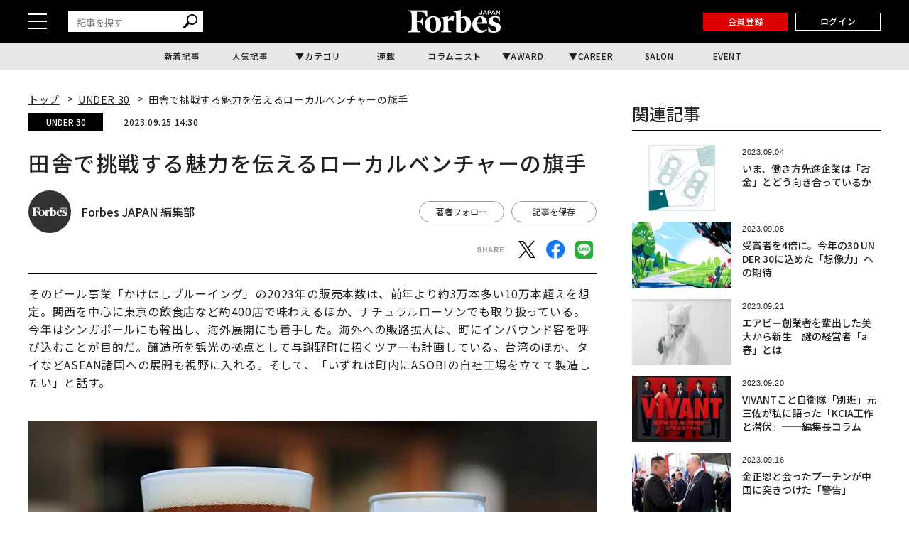

--- FILE ---
content_type: text/html; charset=utf-8
request_url: https://www.google.com/recaptcha/api2/aframe
body_size: 184
content:
<!DOCTYPE HTML><html><head><meta http-equiv="content-type" content="text/html; charset=UTF-8"></head><body><script nonce="llEOIVX3tt-zPy0V9DuQYg">/** Anti-fraud and anti-abuse applications only. See google.com/recaptcha */ try{var clients={'sodar':'https://pagead2.googlesyndication.com/pagead/sodar?'};window.addEventListener("message",function(a){try{if(a.source===window.parent){var b=JSON.parse(a.data);var c=clients[b['id']];if(c){var d=document.createElement('img');d.src=c+b['params']+'&rc='+(localStorage.getItem("rc::a")?sessionStorage.getItem("rc::b"):"");window.document.body.appendChild(d);sessionStorage.setItem("rc::e",parseInt(sessionStorage.getItem("rc::e")||0)+1);localStorage.setItem("rc::h",'1768664247603');}}}catch(b){}});window.parent.postMessage("_grecaptcha_ready", "*");}catch(b){}</script></body></html>

--- FILE ---
content_type: application/javascript; charset=utf-8
request_url: https://fundingchoicesmessages.google.com/f/AGSKWxVz35YwYKpWNNfgGODWkBs6OVeIujnOqMtQXZMl0QrHr6735sQ7VOPcR-Ts2EVirz2aUPtlOteGkLNfWMHkUaLaEFOluXQ57VpPePgR2cyaHiYx-2zUQcN2m83zkpndJLweh2W_hOFGDWJ-2aegrLDkN49zUJFonjFCBSSLuYCO51t5ifOuplsoh278/_-ads/728x.ashx?AdID=/advPop./sponsers.cgi/ads5t.
body_size: -1288
content:
window['acd9f195-3739-4042-902d-536d90a77cb8'] = true;